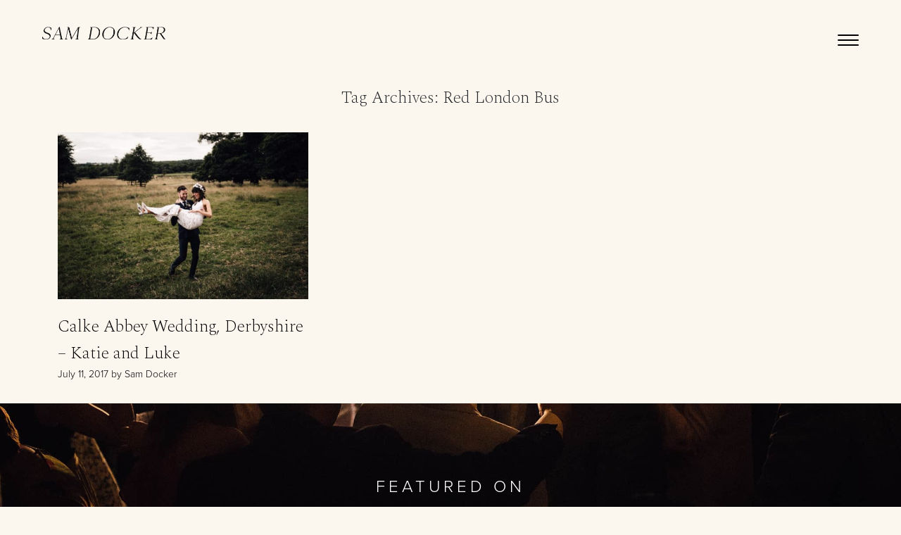

--- FILE ---
content_type: text/html; charset=UTF-8
request_url: https://samdocker.co/tag/red-london-bus/
body_size: 7915
content:
<!DOCTYPE html>
<html lang="en-US">
<head>
<meta charset="UTF-8" />
<meta name="viewport" content="width=device-width" />
<title>Red London Bus Archives - Derbyshire Wedding Photographer | Samuel Docker</title>
<!-- Google Tag Manager -->
<script>(function(w,d,s,l,i){w[l]=w[l]||[];w[l].push({'gtm.start':
new Date().getTime(),event:'gtm.js'});var f=d.getElementsByTagName(s)[0],
j=d.createElement(s),dl=l!='dataLayer'?'&l='+l:'';j.async=true;j.src=
'https://www.googletagmanager.com/gtm.js?id='+i+dl;f.parentNode.insertBefore(j,f);
})(window,document,'script','dataLayer','GTM-MQJDMX8');</script>
<!-- End Google Tag Manager -->
<meta name='robots' content='index, follow, max-image-preview:large, max-snippet:-1, max-video-preview:-1' />

	<!-- This site is optimized with the Yoast SEO Premium plugin v26.3 (Yoast SEO v26.7) - https://yoast.com/wordpress/plugins/seo/ -->
	<link rel="canonical" href="https://samdocker.co/tag/red-london-bus/" />
	<meta property="og:locale" content="en_US" />
	<meta property="og:type" content="article" />
	<meta property="og:title" content="Red London Bus Archives" />
	<meta property="og:url" content="https://samdocker.co/tag/red-london-bus/" />
	<meta property="og:site_name" content="Derbyshire Wedding Photographer | Samuel Docker" />
	<meta name="twitter:card" content="summary_large_image" />
	<script type="application/ld+json" class="yoast-schema-graph">{"@context":"https://schema.org","@graph":[{"@type":"CollectionPage","@id":"https://samdocker.co/tag/red-london-bus/","url":"https://samdocker.co/tag/red-london-bus/","name":"Red London Bus Archives - Derbyshire Wedding Photographer | Samuel Docker","isPartOf":{"@id":"https://samdocker.co/#website"},"primaryImageOfPage":{"@id":"https://samdocker.co/tag/red-london-bus/#primaryimage"},"image":{"@id":"https://samdocker.co/tag/red-london-bus/#primaryimage"},"thumbnailUrl":"https://samdocker.co/wp-content/uploads/2017/07/calke-abbey-wedding-photography-51.jpg","inLanguage":"en-US"},{"@type":"ImageObject","inLanguage":"en-US","@id":"https://samdocker.co/tag/red-london-bus/#primaryimage","url":"https://samdocker.co/wp-content/uploads/2017/07/calke-abbey-wedding-photography-51.jpg","contentUrl":"https://samdocker.co/wp-content/uploads/2017/07/calke-abbey-wedding-photography-51.jpg","width":1700,"height":1133},{"@type":"WebSite","@id":"https://samdocker.co/#website","url":"https://samdocker.co/","name":"Derbyshire Wedding Photographer | Samuel Docker","description":"Creative Documentary Wedding Photography from Samuel Docker - Derbyshire, UK and International","publisher":{"@id":"https://samdocker.co/#organization"},"potentialAction":[{"@type":"SearchAction","target":{"@type":"EntryPoint","urlTemplate":"https://samdocker.co/?s={search_term_string}"},"query-input":{"@type":"PropertyValueSpecification","valueRequired":true,"valueName":"search_term_string"}}],"inLanguage":"en-US"},{"@type":"Organization","@id":"https://samdocker.co/#organization","name":"samdocker.co","url":"https://samdocker.co/","logo":{"@type":"ImageObject","inLanguage":"en-US","@id":"https://samdocker.co/#/schema/logo/image/","url":"https://samdocker.co/wp-content/uploads/2017/04/Samuel-Docker-Lockup-Background-03.jpg","contentUrl":"https://samdocker.co/wp-content/uploads/2017/04/Samuel-Docker-Lockup-Background-03.jpg","width":752,"height":681,"caption":"samdocker.co"},"image":{"@id":"https://samdocker.co/#/schema/logo/image/"},"sameAs":["https://www.facebook.com/samdocker.co/"]}]}</script>
	<!-- / Yoast SEO Premium plugin. -->


<link rel='dns-prefetch' href='//samdocker.co' />
<link rel='dns-prefetch' href='//cdn.jsdelivr.net' />
<link rel='dns-prefetch' href='//use.fontawesome.com' />
<link rel='dns-prefetch' href='//cdnjs.cloudflare.com' />
<link rel='dns-prefetch' href='//code.jquery.com' />
<link rel='dns-prefetch' href='//unpkg.com' />
<link rel='dns-prefetch' href='//use.typekit.net' />
<link href='https://sp-ao.shortpixel.ai' rel='preconnect' />
<link rel="alternate" type="application/rss+xml" title="Derbyshire Wedding Photographer | Samuel Docker &raquo; Feed" href="https://samdocker.co/feed/" />
<link rel="alternate" type="application/rss+xml" title="Derbyshire Wedding Photographer | Samuel Docker &raquo; Comments Feed" href="https://samdocker.co/comments/feed/" />
<link rel="alternate" type="application/rss+xml" title="Derbyshire Wedding Photographer | Samuel Docker &raquo; Red London Bus Tag Feed" href="https://samdocker.co/tag/red-london-bus/feed/" />
<style id='wp-img-auto-sizes-contain-inline-css' type='text/css'>
img:is([sizes=auto i],[sizes^="auto," i]){contain-intrinsic-size:3000px 1500px}
/*# sourceURL=wp-img-auto-sizes-contain-inline-css */
</style>
<style id='wp-block-library-inline-css' type='text/css'>
:root{--wp-block-synced-color:#7a00df;--wp-block-synced-color--rgb:122,0,223;--wp-bound-block-color:var(--wp-block-synced-color);--wp-editor-canvas-background:#ddd;--wp-admin-theme-color:#007cba;--wp-admin-theme-color--rgb:0,124,186;--wp-admin-theme-color-darker-10:#006ba1;--wp-admin-theme-color-darker-10--rgb:0,107,160.5;--wp-admin-theme-color-darker-20:#005a87;--wp-admin-theme-color-darker-20--rgb:0,90,135;--wp-admin-border-width-focus:2px}@media (min-resolution:192dpi){:root{--wp-admin-border-width-focus:1.5px}}.wp-element-button{cursor:pointer}:root .has-very-light-gray-background-color{background-color:#eee}:root .has-very-dark-gray-background-color{background-color:#313131}:root .has-very-light-gray-color{color:#eee}:root .has-very-dark-gray-color{color:#313131}:root .has-vivid-green-cyan-to-vivid-cyan-blue-gradient-background{background:linear-gradient(135deg,#00d084,#0693e3)}:root .has-purple-crush-gradient-background{background:linear-gradient(135deg,#34e2e4,#4721fb 50%,#ab1dfe)}:root .has-hazy-dawn-gradient-background{background:linear-gradient(135deg,#faaca8,#dad0ec)}:root .has-subdued-olive-gradient-background{background:linear-gradient(135deg,#fafae1,#67a671)}:root .has-atomic-cream-gradient-background{background:linear-gradient(135deg,#fdd79a,#004a59)}:root .has-nightshade-gradient-background{background:linear-gradient(135deg,#330968,#31cdcf)}:root .has-midnight-gradient-background{background:linear-gradient(135deg,#020381,#2874fc)}:root{--wp--preset--font-size--normal:16px;--wp--preset--font-size--huge:42px}.has-regular-font-size{font-size:1em}.has-larger-font-size{font-size:2.625em}.has-normal-font-size{font-size:var(--wp--preset--font-size--normal)}.has-huge-font-size{font-size:var(--wp--preset--font-size--huge)}.has-text-align-center{text-align:center}.has-text-align-left{text-align:left}.has-text-align-right{text-align:right}.has-fit-text{white-space:nowrap!important}#end-resizable-editor-section{display:none}.aligncenter{clear:both}.items-justified-left{justify-content:flex-start}.items-justified-center{justify-content:center}.items-justified-right{justify-content:flex-end}.items-justified-space-between{justify-content:space-between}.screen-reader-text{border:0;clip-path:inset(50%);height:1px;margin:-1px;overflow:hidden;padding:0;position:absolute;width:1px;word-wrap:normal!important}.screen-reader-text:focus{background-color:#ddd;clip-path:none;color:#444;display:block;font-size:1em;height:auto;left:5px;line-height:normal;padding:15px 23px 14px;text-decoration:none;top:5px;width:auto;z-index:100000}html :where(.has-border-color){border-style:solid}html :where([style*=border-top-color]){border-top-style:solid}html :where([style*=border-right-color]){border-right-style:solid}html :where([style*=border-bottom-color]){border-bottom-style:solid}html :where([style*=border-left-color]){border-left-style:solid}html :where([style*=border-width]){border-style:solid}html :where([style*=border-top-width]){border-top-style:solid}html :where([style*=border-right-width]){border-right-style:solid}html :where([style*=border-bottom-width]){border-bottom-style:solid}html :where([style*=border-left-width]){border-left-style:solid}html :where(img[class*=wp-image-]){height:auto;max-width:100%}:where(figure){margin:0 0 1em}html :where(.is-position-sticky){--wp-admin--admin-bar--position-offset:var(--wp-admin--admin-bar--height,0px)}@media screen and (max-width:600px){html :where(.is-position-sticky){--wp-admin--admin-bar--position-offset:0px}}

/*# sourceURL=wp-block-library-inline-css */
</style><style id='global-styles-inline-css' type='text/css'>
:root{--wp--preset--aspect-ratio--square: 1;--wp--preset--aspect-ratio--4-3: 4/3;--wp--preset--aspect-ratio--3-4: 3/4;--wp--preset--aspect-ratio--3-2: 3/2;--wp--preset--aspect-ratio--2-3: 2/3;--wp--preset--aspect-ratio--16-9: 16/9;--wp--preset--aspect-ratio--9-16: 9/16;--wp--preset--color--black: #000000;--wp--preset--color--cyan-bluish-gray: #abb8c3;--wp--preset--color--white: #ffffff;--wp--preset--color--pale-pink: #f78da7;--wp--preset--color--vivid-red: #cf2e2e;--wp--preset--color--luminous-vivid-orange: #ff6900;--wp--preset--color--luminous-vivid-amber: #fcb900;--wp--preset--color--light-green-cyan: #7bdcb5;--wp--preset--color--vivid-green-cyan: #00d084;--wp--preset--color--pale-cyan-blue: #8ed1fc;--wp--preset--color--vivid-cyan-blue: #0693e3;--wp--preset--color--vivid-purple: #9b51e0;--wp--preset--gradient--vivid-cyan-blue-to-vivid-purple: linear-gradient(135deg,rgb(6,147,227) 0%,rgb(155,81,224) 100%);--wp--preset--gradient--light-green-cyan-to-vivid-green-cyan: linear-gradient(135deg,rgb(122,220,180) 0%,rgb(0,208,130) 100%);--wp--preset--gradient--luminous-vivid-amber-to-luminous-vivid-orange: linear-gradient(135deg,rgb(252,185,0) 0%,rgb(255,105,0) 100%);--wp--preset--gradient--luminous-vivid-orange-to-vivid-red: linear-gradient(135deg,rgb(255,105,0) 0%,rgb(207,46,46) 100%);--wp--preset--gradient--very-light-gray-to-cyan-bluish-gray: linear-gradient(135deg,rgb(238,238,238) 0%,rgb(169,184,195) 100%);--wp--preset--gradient--cool-to-warm-spectrum: linear-gradient(135deg,rgb(74,234,220) 0%,rgb(151,120,209) 20%,rgb(207,42,186) 40%,rgb(238,44,130) 60%,rgb(251,105,98) 80%,rgb(254,248,76) 100%);--wp--preset--gradient--blush-light-purple: linear-gradient(135deg,rgb(255,206,236) 0%,rgb(152,150,240) 100%);--wp--preset--gradient--blush-bordeaux: linear-gradient(135deg,rgb(254,205,165) 0%,rgb(254,45,45) 50%,rgb(107,0,62) 100%);--wp--preset--gradient--luminous-dusk: linear-gradient(135deg,rgb(255,203,112) 0%,rgb(199,81,192) 50%,rgb(65,88,208) 100%);--wp--preset--gradient--pale-ocean: linear-gradient(135deg,rgb(255,245,203) 0%,rgb(182,227,212) 50%,rgb(51,167,181) 100%);--wp--preset--gradient--electric-grass: linear-gradient(135deg,rgb(202,248,128) 0%,rgb(113,206,126) 100%);--wp--preset--gradient--midnight: linear-gradient(135deg,rgb(2,3,129) 0%,rgb(40,116,252) 100%);--wp--preset--font-size--small: 13px;--wp--preset--font-size--medium: 20px;--wp--preset--font-size--large: 36px;--wp--preset--font-size--x-large: 42px;--wp--preset--spacing--20: 0.44rem;--wp--preset--spacing--30: 0.67rem;--wp--preset--spacing--40: 1rem;--wp--preset--spacing--50: 1.5rem;--wp--preset--spacing--60: 2.25rem;--wp--preset--spacing--70: 3.38rem;--wp--preset--spacing--80: 5.06rem;--wp--preset--shadow--natural: 6px 6px 9px rgba(0, 0, 0, 0.2);--wp--preset--shadow--deep: 12px 12px 50px rgba(0, 0, 0, 0.4);--wp--preset--shadow--sharp: 6px 6px 0px rgba(0, 0, 0, 0.2);--wp--preset--shadow--outlined: 6px 6px 0px -3px rgb(255, 255, 255), 6px 6px rgb(0, 0, 0);--wp--preset--shadow--crisp: 6px 6px 0px rgb(0, 0, 0);}:where(.is-layout-flex){gap: 0.5em;}:where(.is-layout-grid){gap: 0.5em;}body .is-layout-flex{display: flex;}.is-layout-flex{flex-wrap: wrap;align-items: center;}.is-layout-flex > :is(*, div){margin: 0;}body .is-layout-grid{display: grid;}.is-layout-grid > :is(*, div){margin: 0;}:where(.wp-block-columns.is-layout-flex){gap: 2em;}:where(.wp-block-columns.is-layout-grid){gap: 2em;}:where(.wp-block-post-template.is-layout-flex){gap: 1.25em;}:where(.wp-block-post-template.is-layout-grid){gap: 1.25em;}.has-black-color{color: var(--wp--preset--color--black) !important;}.has-cyan-bluish-gray-color{color: var(--wp--preset--color--cyan-bluish-gray) !important;}.has-white-color{color: var(--wp--preset--color--white) !important;}.has-pale-pink-color{color: var(--wp--preset--color--pale-pink) !important;}.has-vivid-red-color{color: var(--wp--preset--color--vivid-red) !important;}.has-luminous-vivid-orange-color{color: var(--wp--preset--color--luminous-vivid-orange) !important;}.has-luminous-vivid-amber-color{color: var(--wp--preset--color--luminous-vivid-amber) !important;}.has-light-green-cyan-color{color: var(--wp--preset--color--light-green-cyan) !important;}.has-vivid-green-cyan-color{color: var(--wp--preset--color--vivid-green-cyan) !important;}.has-pale-cyan-blue-color{color: var(--wp--preset--color--pale-cyan-blue) !important;}.has-vivid-cyan-blue-color{color: var(--wp--preset--color--vivid-cyan-blue) !important;}.has-vivid-purple-color{color: var(--wp--preset--color--vivid-purple) !important;}.has-black-background-color{background-color: var(--wp--preset--color--black) !important;}.has-cyan-bluish-gray-background-color{background-color: var(--wp--preset--color--cyan-bluish-gray) !important;}.has-white-background-color{background-color: var(--wp--preset--color--white) !important;}.has-pale-pink-background-color{background-color: var(--wp--preset--color--pale-pink) !important;}.has-vivid-red-background-color{background-color: var(--wp--preset--color--vivid-red) !important;}.has-luminous-vivid-orange-background-color{background-color: var(--wp--preset--color--luminous-vivid-orange) !important;}.has-luminous-vivid-amber-background-color{background-color: var(--wp--preset--color--luminous-vivid-amber) !important;}.has-light-green-cyan-background-color{background-color: var(--wp--preset--color--light-green-cyan) !important;}.has-vivid-green-cyan-background-color{background-color: var(--wp--preset--color--vivid-green-cyan) !important;}.has-pale-cyan-blue-background-color{background-color: var(--wp--preset--color--pale-cyan-blue) !important;}.has-vivid-cyan-blue-background-color{background-color: var(--wp--preset--color--vivid-cyan-blue) !important;}.has-vivid-purple-background-color{background-color: var(--wp--preset--color--vivid-purple) !important;}.has-black-border-color{border-color: var(--wp--preset--color--black) !important;}.has-cyan-bluish-gray-border-color{border-color: var(--wp--preset--color--cyan-bluish-gray) !important;}.has-white-border-color{border-color: var(--wp--preset--color--white) !important;}.has-pale-pink-border-color{border-color: var(--wp--preset--color--pale-pink) !important;}.has-vivid-red-border-color{border-color: var(--wp--preset--color--vivid-red) !important;}.has-luminous-vivid-orange-border-color{border-color: var(--wp--preset--color--luminous-vivid-orange) !important;}.has-luminous-vivid-amber-border-color{border-color: var(--wp--preset--color--luminous-vivid-amber) !important;}.has-light-green-cyan-border-color{border-color: var(--wp--preset--color--light-green-cyan) !important;}.has-vivid-green-cyan-border-color{border-color: var(--wp--preset--color--vivid-green-cyan) !important;}.has-pale-cyan-blue-border-color{border-color: var(--wp--preset--color--pale-cyan-blue) !important;}.has-vivid-cyan-blue-border-color{border-color: var(--wp--preset--color--vivid-cyan-blue) !important;}.has-vivid-purple-border-color{border-color: var(--wp--preset--color--vivid-purple) !important;}.has-vivid-cyan-blue-to-vivid-purple-gradient-background{background: var(--wp--preset--gradient--vivid-cyan-blue-to-vivid-purple) !important;}.has-light-green-cyan-to-vivid-green-cyan-gradient-background{background: var(--wp--preset--gradient--light-green-cyan-to-vivid-green-cyan) !important;}.has-luminous-vivid-amber-to-luminous-vivid-orange-gradient-background{background: var(--wp--preset--gradient--luminous-vivid-amber-to-luminous-vivid-orange) !important;}.has-luminous-vivid-orange-to-vivid-red-gradient-background{background: var(--wp--preset--gradient--luminous-vivid-orange-to-vivid-red) !important;}.has-very-light-gray-to-cyan-bluish-gray-gradient-background{background: var(--wp--preset--gradient--very-light-gray-to-cyan-bluish-gray) !important;}.has-cool-to-warm-spectrum-gradient-background{background: var(--wp--preset--gradient--cool-to-warm-spectrum) !important;}.has-blush-light-purple-gradient-background{background: var(--wp--preset--gradient--blush-light-purple) !important;}.has-blush-bordeaux-gradient-background{background: var(--wp--preset--gradient--blush-bordeaux) !important;}.has-luminous-dusk-gradient-background{background: var(--wp--preset--gradient--luminous-dusk) !important;}.has-pale-ocean-gradient-background{background: var(--wp--preset--gradient--pale-ocean) !important;}.has-electric-grass-gradient-background{background: var(--wp--preset--gradient--electric-grass) !important;}.has-midnight-gradient-background{background: var(--wp--preset--gradient--midnight) !important;}.has-small-font-size{font-size: var(--wp--preset--font-size--small) !important;}.has-medium-font-size{font-size: var(--wp--preset--font-size--medium) !important;}.has-large-font-size{font-size: var(--wp--preset--font-size--large) !important;}.has-x-large-font-size{font-size: var(--wp--preset--font-size--x-large) !important;}
/*# sourceURL=global-styles-inline-css */
</style>

<style id='classic-theme-styles-inline-css' type='text/css'>
/*! This file is auto-generated */
.wp-block-button__link{color:#fff;background-color:#32373c;border-radius:9999px;box-shadow:none;text-decoration:none;padding:calc(.667em + 2px) calc(1.333em + 2px);font-size:1.125em}.wp-block-file__button{background:#32373c;color:#fff;text-decoration:none}
/*# sourceURL=/wp-includes/css/classic-themes.min.css */
</style>
<link rel='stylesheet' id='typekit-css' href='https://use.typekit.net/yyv2heg.css?ver=6.9' type='text/css' media='all' />
<link rel='stylesheet' id='owl-style-css' href='https://samdocker.co/wp-content/themes/samdocker-co/js/owl/assets/owl.carousel.min.css?ver=6.9' type='text/css' media='all' />
<link rel='stylesheet' id='owl-style-theme-css' href='https://samdocker.co/wp-content/themes/samdocker-co/js/owl/assets/owl.theme.default.min.css?ver=6.9' type='text/css' media='all' />
<link rel='stylesheet' id='twentytwenty-style-css' href='https://samdocker.co/wp-content/themes/samdocker-co/js/twentytwenty-master/css/twentytwenty.css?ver=6.9' type='text/css' media='all' />
<link rel='stylesheet' id='jquery-ui-css-css' href='//code.jquery.com/ui/1.12.1/themes/base/jquery-ui.css?ver=6.9' type='text/css' media='all' />
<link rel='stylesheet' id='aos-style-css' href='https://unpkg.com/aos@2.3.1/dist/aos.css?ver=6.9' type='text/css' media='all' />
<link rel='stylesheet' id='tinyslider-css-css' href='https://samdocker.co/wp-content/themes/samdocker-co/node_modules/tiny-slider/dist/tiny-slider.css?ver=6.9' type='text/css' media='all' />
<link rel='stylesheet' id='style-css' href='https://samdocker.co/wp-content/themes/samdocker-co/style.css?ver=6.9' type='text/css' media='all' />
<script type="text/javascript" src="https://samdocker.co/wp-includes/js/jquery/jquery.min.js?ver=3.7.1" id="jquery-core-js"></script>
<script type="text/javascript" src="https://samdocker.co/wp-includes/js/jquery/jquery-migrate.min.js?ver=3.4.1" id="jquery-migrate-js"></script>
<script type="text/javascript" src="https://samdocker.co/wp-content/themes/samdocker-co/node_modules/bootstrap/dist/js/bootstrap.min.js?ver=6.9" id="bootstrap-js-js"></script>
<script type="text/javascript" src="https://cdn.jsdelivr.net/npm/simple-parallax-js@4.2.1/dist/simpleParallax.min.js?ver=6.9" id="parallax-js-js"></script>
<script type="text/javascript" src="https://use.fontawesome.com/64a694b0a3.js?ver=1" id="awesome-js"></script>
<script type="text/javascript" src="https://cdnjs.cloudflare.com/ajax/libs/popper.js/1.11.0/umd/popper.min.js?ver=6.9" id="pooper_js-js"></script>
<script type="text/javascript" src="https://samdocker.co/wp-content/themes/samdocker-co/js/parallax.min.js?ver=6.9" id="parallax-js"></script>
<script type="text/javascript" src="https://samdocker.co/wp-content/themes/samdocker-co/js/twentytwenty-master/js/jquery.event.move.js?ver=6.9" id="twentytwenty-script-move-js"></script>
<script type="text/javascript" src="https://samdocker.co/wp-content/themes/samdocker-co/js/twentytwenty-master/js/jquery.twentytwenty.js?ver=6.9" id="twentytwenty-script-js"></script>
<script type="text/javascript" src="https://code.jquery.com/ui/1.12.1/jquery-ui.js?ver=6.9" id="jquery-ui-js"></script>
<script type="text/javascript" src="https://unpkg.com/aos@2.3.1/dist/aos.js?ver=6.9" id="aos-script-js"></script>
<link rel="https://api.w.org/" href="https://samdocker.co/wp-json/" /><link rel="alternate" title="JSON" type="application/json" href="https://samdocker.co/wp-json/wp/v2/tags/779" /><link rel="EditURI" type="application/rsd+xml" title="RSD" href="https://samdocker.co/xmlrpc.php?rsd" />
<meta name="generator" content="WordPress 6.9" />
<!-- Meta Pixel Code --><script>!function(f,b,e,v,n,t,s){if(f.fbq)return;n=f.fbq=function(){n.callMethod?n.callMethod.apply(n,arguments):n.queue.push(arguments)};if(!f._fbq)f._fbq=n;n.push=n;n.loaded=!0;n.version='2.0';n.queue=[];t=b.createElement(e);t.async=!0;t.src=v;s=b.getElementsByTagName(e)[0];s.parentNode.insertBefore(t,s)}(window,document,'script','https://connect.facebook.net/en_US/fbevents.js'); fbq('init', '1587578089090051'); fbq('track', 'PageView');</script><noscript> <img height="1" width="1" src="https://www.facebook.com/tr?id=1587578089090051&ev=PageView&noscript=1"/></noscript><!-- End Meta Pixel Code --><link rel="preconnect" href="https://fonts.googleapis.com">
<link rel="preconnect" href="https://fonts.gstatic.com" crossorigin>
<link href="https://fonts.googleapis.com/css2?family=Spectral:ital,wght@0,200;0,300;0,400;1,200;1,300;1,400&display=swap" rel="stylesheet">

<link rel="stylesheet" href="https://use.fontawesome.com/releases/v5.8.2/css/all.css" integrity="sha384-oS3vJWv+0UjzBfQzYUhtDYW+Pj2yciDJxpsK1OYPAYjqT085Qq/1cq5FLXAZQ7Ay" crossorigin="anonymous">
<style>
  h1 strong {background-image: linear-gradient( #fbf6ee 40px,transparent 10px),linear-gradient(90deg, transparent 20px,  #edecea 10px)  !important; }
.headingbg {background-image: linear-gradient( #fbf6ee 40px,transparent 10px),linear-gradient(90deg, transparent 20px,  #edecea 10px)  !important; }
.boxtitle .title {background-color:  #edecea !important;}
.wp-block-quote em {color: #a5847a  !important;}

</style>

<link rel="apple-touch-icon" sizes="180x180" href="https://sp-ao.shortpixel.ai/client/to_auto,q_glossy,ret_img,w_180,h_180/https://samdocker.co/wp-content/themes/samdocker-co/img/favicon/apple-touch-icon.png">
<link rel="icon" type="image/png" sizes="32x32" href="https://sp-ao.shortpixel.ai/client/to_auto,q_glossy,ret_img,w_180,h_180/https://samdocker.co/wp-content/themes/samdocker-co/img/favicon/favicon-32x32.png">
<link rel="icon" type="image/png" sizes="16x16" href="https://sp-ao.shortpixel.ai/client/to_auto,q_glossy,ret_img,w_180,h_180/https://samdocker.co/wp-content/themes/samdocker-co/img/favicon/favicon-16x16.png">
<link rel="manifest" href="https://samdocker.co/wp-content/themes/samdocker-co/img/favicon/site.webmanifest">

</head>
<body class="archive tag tag-red-london-bus tag-779 wp-theme-samdocker-co">
<!-- Google Tag Manager (noscript) -->
<noscript><iframe src="https://www.googletagmanager.com/ns.html?id=GTM-MQJDMX8"
height="0" width="0" style="display:none;visibility:hidden"></iframe></noscript>
<!-- End Google Tag Manager (noscript) -->
<script> var exports = {}; </script>
<script type="text/javascript" src="https://samdocker.co/wp-content/themes/samdocker-co/node_modules/tiny-slider/dist/tiny-slider.js?ver=6.4.2" id="tinyslider-js"></script>



<div id="wrapper" class="hfeed">

<header id="header" role="banner">
        <section id="branding">
            <a href="/">Sam Docker</a>
        </section>
        <div id="navbtns"> 
            <p><a id="menubtn" class="menutrigger"><span></span></a></p>
        </div>


<nav id="menu" role="navigation" class="hide">
    <div class="container">
        <div class="menu-main-menu-container"><ul id="menu-main-menu" class="menu"><li id="menu-item-6202" class="menu-item menu-item-type-post_type menu-item-object-page menu-item-home menu-item-6202"><a href="https://samdocker.co/">Home</a></li>
<li id="menu-item-6201" class="menu-item menu-item-type-post_type menu-item-object-page menu-item-6201"><a href="https://samdocker.co/about-me/">About Me</a></li>
<li id="menu-item-22091" class="menu-item menu-item-type-post_type menu-item-object-page menu-item-22091"><a href="https://samdocker.co/my-approach/">My Approach</a></li>
<li id="menu-item-6234" class="menu-item menu-item-type-post_type menu-item-object-page menu-item-6234"><a href="https://samdocker.co/wedding-portfolio/">Portfolio</a></li>
<li id="menu-item-23816" class="menu-item menu-item-type-post_type menu-item-object-page current_page_parent menu-item-23816"><a href="https://samdocker.co/blog/">Journal</a></li>
<li id="menu-item-6203" class="menu-item menu-item-type-post_type menu-item-object-page menu-item-6203"><a href="https://samdocker.co/wedding-photography-prices/">Investment</a></li>
<li id="menu-item-20502" class="menu-item menu-item-type-post_type menu-item-object-page menu-item-20502"><a href="https://samdocker.co/destination-wedding-photographer/">Destinations</a></li>
<li id="menu-item-20362" class="menu-item menu-item-type-post_type menu-item-object-page menu-item-20362"><a href="https://samdocker.co/contact-me/">Contact</a></li>
<li id="menu-item-22390" class="menu-item menu-item-type-custom menu-item-object-custom menu-item-22390"><a href="https://www.brickwork.studio">+ Brickwork Studio</a></li>
</ul></div>        <ul class="sm">
    <li><a href="https://www.facebook.com/samdocker.co/" target="_blank"><i class="fab fa-facebook-square"></i></a></li>
    <!-- <li><a href="https://twitter.com/samuel_docker" target="_blank"><i class="fab fa-twitter"></i></i></a></li> -->
    <li><a href="https://www.instagram.com/samdocker.co/" target="_blank"><i class="fab fa-instagram"></i></a></li>
    <li><a href="/contact" target="_blank"><i class="fas fa-envelope-square"></i></a></li>
</ul>    </div>
</nav>



</header>

<div id="bodywrap"><section id="content" role="main" class="container">

    <header class="header">
       <h1 class="entry-title">Tag Archives: Red London Bus</h1>
	</header>

    <div class="row blogfeed">
                                    <div class="col-sm-12 col-md-6 col-lg-4">
                    <a href="https://samdocker.co/calke-abbey-wedding-derbyshire-katie-and-luke/">
    <img width="500" height="333" src="https://sp-ao.shortpixel.ai/client/to_auto,q_glossy,ret_img,w_500,h_333/https://samdocker.co/wp-content/uploads/2017/07/calke-abbey-wedding-photography-51-500x333.jpg" class="attachment-medium size-medium wp-post-image" alt="" decoding="async" fetchpriority="high" srcset="https://sp-ao.shortpixel.ai/client/to_auto,q_glossy,ret_img,w_500/https://samdocker.co/wp-content/uploads/2017/07/calke-abbey-wedding-photography-51-500x333.jpg 500w, https://sp-ao.shortpixel.ai/client/to_auto,q_glossy,ret_img,w_180/https://samdocker.co/wp-content/uploads/2017/07/calke-abbey-wedding-photography-51-180x120.jpg 180w, https://sp-ao.shortpixel.ai/client/to_auto,q_glossy,ret_img,w_1024/https://samdocker.co/wp-content/uploads/2017/07/calke-abbey-wedding-photography-51-1024x682.jpg 1024w, https://sp-ao.shortpixel.ai/client/to_auto,q_glossy,ret_img,w_280/https://samdocker.co/wp-content/uploads/2017/07/calke-abbey-wedding-photography-51-280x186.jpg 280w, https://sp-ao.shortpixel.ai/client/to_auto,q_glossy,ret_img,w_1700/https://samdocker.co/wp-content/uploads/2017/07/calke-abbey-wedding-photography-51.jpg 1700w" sizes="(max-width: 500px) 100vw, 500px" />    <div class="title">
        <h2>Calke Abbey Wedding, Derbyshire &#8211; Katie and Luke</h2>
        <p class="subtext">July 11, 2017 by Sam Docker</p>
    </div>
</a>                </div>
                    
            </div>

</section>


<aside id="sidebar" role="complementary">
</aside>    <section class="lazyload prefooter featuredon" data-bg="https://sp-ao.shortpixel.ai/client/to_auto,q_glossy,ret_img/https://samdocker.co/wp-content/uploads/2021/02/samuel-docker-33.jpg" style="background-image: url(data:image/svg+xml,%3Csvg%20xmlns=%22http://www.w3.org/2000/svg%22%20viewBox=%220%200%20500%20300%22%3E%3C/svg%3E);">
        <div class="featuredholder">
            <h2>Featured On</h2>
                            <noscript><img decoding="async" src="https://sp-ao.shortpixel.ai/client/to_auto,q_glossy,ret_img/https://samdocker.co/wp-content/uploads/2020/12/featured-logos.png" alt="" /></noscript><img decoding="async" class="lazyload" src='data:image/svg+xml,%3Csvg%20xmlns=%22http://www.w3.org/2000/svg%22%20viewBox=%220%200%20210%20140%22%3E%3C/svg%3E' data-src="https://sp-ao.shortpixel.ai/client/to_auto,q_glossy,ret_img/https://samdocker.co/wp-content/uploads/2020/12/featured-logos.png" alt="" />
                    </div>
    </section>

</div><!-- END BODYWRAP-->

<footer id="footer" role="contentinfo">
    <div class="container">

        <div class="row">
            <div class="col-md-4">
                <div class="menu-footer-menu-01-container"><ul id="menu-footer-menu-01" class="menu"><li id="menu-item-19319" class="menu-item menu-item-type-post_type menu-item-object-page menu-item-home menu-item-19319"><a href="https://samdocker.co/">Home</a></li>
<li id="menu-item-19322" class="menu-item menu-item-type-post_type menu-item-object-page menu-item-19322"><a href="https://samdocker.co/wedding-portfolio/">Portfolio</a></li>
<li id="menu-item-19325" class="menu-item menu-item-type-post_type menu-item-object-page menu-item-19325"><a href="https://samdocker.co/my-approach/">My Approach</a></li>
<li id="menu-item-19321" class="menu-item menu-item-type-post_type menu-item-object-page menu-item-19321"><a href="https://samdocker.co/about-me/">About</a></li>
<li id="menu-item-19320" class="menu-item menu-item-type-post_type menu-item-object-page current_page_parent menu-item-19320"><a href="https://samdocker.co/blog/">Journal</a></li>
<li id="menu-item-21073" class="menu-item menu-item-type-post_type menu-item-object-page menu-item-21073"><a href="https://samdocker.co/contact-me/">Contact</a></li>
<li id="menu-item-23738" class="menu-item menu-item-type-custom menu-item-object-custom menu-item-23738"><a href="https://framework-samdocker.co">Education</a></li>
</ul></div>            </div>

            <div class="col-md-4">
                <div class="menu-footer-menu-02-container"><ul id="menu-footer-menu-02" class="menu"><li id="menu-item-19330" class="menu-item menu-item-type-post_type menu-item-object-page menu-item-19330"><a href="https://samdocker.co/wedding-photography-prices/">Rates and Investment</a></li>
<li id="menu-item-19326" class="menu-item menu-item-type-post_type menu-item-object-page menu-item-19326"><a href="https://samdocker.co/destination-wedding-photographer/">Destination Weddings</a></li>
<li id="menu-item-19329" class="menu-item menu-item-type-post_type menu-item-object-page menu-item-19329"><a href="https://samdocker.co/micro-wedding-photography-prices/">Micro Weddings</a></li>
<li id="menu-item-19327" class="menu-item menu-item-type-post_type menu-item-object-page menu-item-19327"><a href="https://samdocker.co/engagement-shoots/">Engagement Shoots</a></li>
<li id="menu-item-19328" class="menu-item menu-item-type-post_type menu-item-object-page menu-item-19328"><a href="https://samdocker.co/luxury-fine-art-wedding-albums/">Fine Art Wedding Albums</a></li>
<li id="menu-item-22392" class="menu-item menu-item-type-custom menu-item-object-custom menu-item-22392"><a href="https://www.another-idea.co">+ Another Idea</a></li>
<li id="menu-item-22391" class="menu-item menu-item-type-custom menu-item-object-custom menu-item-22391"><a href="https://www.brickwork.studio">+ Brickwork Studio</a></li>
<li id="menu-item-19331" class="menu-item menu-item-type-custom menu-item-object-custom menu-item-19331"><a target="_blank" href="https://stimulatingminds.co.uk">Site By Stimulating Minds</a></li>
</ul></div>            </div>

            <div class="col-md-4">
                <div class="menu-footer-menu-03-container"><ul id="menu-footer-menu-03" class="menu"><li id="menu-item-19333" class="menu-item menu-item-type-post_type menu-item-object-page menu-item-19333"><a href="https://samdocker.co/derby-wedding-photographer/">Derby Weddings</a></li>
<li id="menu-item-21139" class="menu-item menu-item-type-post_type menu-item-object-page menu-item-21139"><a href="https://samdocker.co/london-wedding-photographer/">London Weddings</a></li>
<li id="menu-item-19334" class="menu-item menu-item-type-post_type menu-item-object-page menu-item-19334"><a href="https://samdocker.co/cotswolds-wedding-photographer/">Cotswolds Weddings</a></li>
<li id="menu-item-19337" class="menu-item menu-item-type-post_type menu-item-object-page menu-item-19337"><a href="https://samdocker.co/france-wedding-photographer/">France Weddings</a></li>
<li id="menu-item-19336" class="menu-item menu-item-type-post_type menu-item-object-page menu-item-19336"><a href="https://samdocker.co/italy-wedding-photographer/">Italy Weddings</a></li>
<li id="menu-item-19335" class="menu-item menu-item-type-post_type menu-item-object-page menu-item-19335"><a href="https://samdocker.co/spain-wedding-photographer/">Spain Weddings</a></li>
<li id="menu-item-19332" class="menu-item menu-item-type-post_type menu-item-object-page menu-item-19332"><a href="https://samdocker.co/privacy-policy/">Privacy Policy</a></li>
</ul></div>            </div>
        </div>

        <ul class="sm">
    <li><a href="https://www.facebook.com/samdocker.co/" target="_blank"><i class="fab fa-facebook-square"></i></a></li>
    <!-- <li><a href="https://twitter.com/samuel_docker" target="_blank"><i class="fab fa-twitter"></i></i></a></li> -->
    <li><a href="https://www.instagram.com/samdocker.co/" target="_blank"><i class="fab fa-instagram"></i></a></li>
    <li><a href="/contact" target="_blank"><i class="fas fa-envelope-square"></i></a></li>
</ul>
        <div id="copyright">
            <p>&copy; 2026 Derbyshire Wedding Photographer | Samuel Docker. All Rights Reserved.<br />Site by <a href="https://stimulatingminds.co.uk" target="_blank">Stimulating Minds</a></p>
        </div>
    </div><!-- CONTAINER -->
</footer>

</div>
	  
<script type="speculationrules">
{"prefetch":[{"source":"document","where":{"and":[{"href_matches":"/*"},{"not":{"href_matches":["/wp-*.php","/wp-admin/*","/wp-content/uploads/*","/wp-content/*","/wp-content/plugins/*","/wp-content/themes/samdocker-co/*","/*\\?(.+)"]}},{"not":{"selector_matches":"a[rel~=\"nofollow\"]"}},{"not":{"selector_matches":".no-prefetch, .no-prefetch a"}}]},"eagerness":"conservative"}]}
</script>
<noscript><style>.lazyload{display:none;}</style></noscript><script data-noptimize="1">window.lazySizesConfig=window.lazySizesConfig||{};window.lazySizesConfig.loadMode=1;</script><script async data-noptimize="1" src='https://samdocker.co/wp-content/plugins/autoptimize/classes/external/js/lazysizes.min.js?ao_version=3.1.14'></script><script type="text/javascript" src="https://samdocker.co/wp-content/themes/samdocker-co/js/scripts.js?ver=6.9" id="general-js"></script>
<script type="text/javascript" src="https://samdocker.co/wp-content/themes/samdocker-co/js/owl/owl.carousel.min.js?ver=6.9" id="owl-script-js"></script>
    
      
</body>

</html>

--- FILE ---
content_type: text/css
request_url: https://samdocker.co/wp-content/themes/samdocker-co/style.css?ver=6.9
body_size: 26
content:
/*
Theme Name: samdocker.co
Theme URI: http://stimulatingminds.co.uk
Author: Stimulating Minds
Alias: Sophtware Slump
*/

@import 'css/main.css';

--- FILE ---
content_type: text/css
request_url: https://samdocker.co/wp-content/themes/samdocker-co/css/main.css
body_size: 6148
content:
@import url(../node_modules/bootstrap/dist/css/bootstrap.min.css);
html, body, div, span, applet, object, iframe, h1, h2, h3, h4, h5, h6, p, blockquote, pre, a, abbr, acronym, address, big, cite, code, del, dfn, em, img, ins, kbd, q, s, samp, small, strike, strong, sub, sup, tt, var, b, u, i, center, dl, dt, dd, ol, ul, li, fieldset, form, label, legend, table, caption, tbody, tfoot, thead, tr, th, td, article, aside, canvas, details, embed, figure, figcaption, footer, header, hgroup, menu, nav, output, ruby, section, summary, time, mark, audio, video {
  font-size: 100%;
  font: inherit;
  padding: 0;
  border: 0;
  margin: 0;
  vertical-align: baseline; }

body {
  line-height: 1; }

ol, ul {
  list-style: none; }

blockquote, q {
  quotes: none; }

blockquote:before, blockquote:after, q:before, q:after {
  content: '';
  content: none; }

table {
  border-collapse: collapse;
  border-spacing: 0; }

article, aside, details, figcaption, figure, footer, header, hgroup, menu, nav, section {
  display: block; }

.clear {
  clear: both; }

.container-wide {
  max-width: 1400px; }

.align-center {
  text-align: center; }

.align-right {
  text-align: right; }

.align-left {
  text-align: left; }

.flex {
  display: flex; }

.flex-column {
  flex-direction: column;
  display: flex; }

.flex-row {
  flex-direction: row;
  display: flex; }

.vertical-center {
  display: flex;
  align-items: center; }

.vertical-end {
  display: flex;
  align-items: end; }

.flt-left {
  float: left; }

.flt-right {
  float: right; }

.text-white {
  color: #FFF; }

.bg-dark {
  background: #000; }

/* PADDING */
.pad-tb-lg {
  padding: 60px 0; }
  @media (min-width: 768px) {
    .pad-tb-lg {
      padding: 85px 0; } }

.pad-tb-md {
  padding: 60px 0; }

.pad-tb-sm {
  padding: 30px 0; }

.pad-lr-lg {
  padding: 0 85px; }

.pad-lr-sm {
  padding: 0 30px; }

.pad-lg {
  padding: 50px; }
  @media (min-width: 768px) {
    .pad-lg {
      padding: 85px; } }

.pad-sm {
  padding: 30px; }

.pad-lg {
  padding: 60px; }

.pd-wide {
  padding: 80px 10px 0 !important; }
  @media (min-width: 768px) {
    .pd-wide {
      padding: 40px 150px !important; } }
  @media (min-width: 992px) {
    .pd-wide {
      padding: 50px 210px !important; } }
  @media (min-width: 1200px) {
    .pd-wide {
      padding: 50px 250px !important; } }

/* MARGIN */
.mg-tb-lg {
  margin: 85px 0; }

.mg-tb-sm {
  margin: 30px 0; }

.mg-tb-xs {
  margin: 15px 0; }

.mg-t-0 {
  margin-top: 0; }

.mg-t-sm {
  margin-top: 30px; }

.mg-t-lg {
  margin-top: 85px; }

.mg-b-sm {
  margin-bottom: 30px; }

.mg-b-lg {
  margin-bottom: 85px; }

.mg-lr-lg {
  margin: 0 85px; }

.mg-lr-sm {
  margin: 0 30px; }

.mg-lr-xs {
  margin: 0 15px; }

.mg-lg {
  margin: 85px; }

.mg-sm {
  margin: 30px; }

.mg-xs {
  margin: 15px; }

/* HEADINGS */
.title-sm {
  font-size: 16px;
  text-transform: uppercase;
  letter-spacing: 2px; }

/* FULL WIDTH BLOCKS */
@media screen and (min-width: 960px) {
  .alignwide, .alignfull {
    width: 100vw !important;
    max-width: 100vw !important;
    margin-left: calc(50% - 50vw) !important; }
  .alignwide {
    width: 90vw !important;
    max-width: 90vw !important;
    margin-left: calc(50% - 45vw) !important; } }

body {
  font-family: proxima-nova, Arial, san-serif;
  font-size: 14px !important;
  font-weight: 200 !important;
  background-color: #fbf6ee;
  line-height: 1.6; }

/* #container {
    margin-bottom: 200px;
} */
@media (min-width: 1600px) {
  .container {
    max-width: 1500px !important; } }

.hidemob {
  display: none; }
  @media (min-width: 768px) {
    .hidemob {
      display: unset; } }

@media (max-width: 768px) {
  .wp-block-spacer {
    height: 40px !important; } }

.mg-top-md {
  margin-top: 30px; }
  @media (min-width: 768px) {
    .mg-top-md {
      margin-top: 50px; } }
  @media (min-width: 1200px) {
    .mg-top-md {
      margin-top: 100px; } }

.mg-btm-md {
  margin-bottom: 30px; }
  @media (min-width: 768px) {
    .mg-btm-md {
      margin-bottom: 50px; } }
  @media (min-width: 1200px) {
    .mg-btm-md {
      margin-bottom: 100px; } }

.mg-top-big {
  margin-top: 50px; }
  @media (min-width: 768px) {
    .mg-top-big {
      margin-top: 70px; } }
  @media (min-width: 1200px) {
    .mg-top-big {
      margin-top: 200px; } }

.mg-btm-big {
  margin-bottom: 50px; }
  @media (min-width: 768px) {
    .mg-btm-big {
      margin-bottom: 70px; } }
  @media (min-width: 1200px) {
    .mg-btm-big {
      margin-bottom: 200px; } }

/* html {
    height: 100%;
}
.home {
    height: 100%;
    #wrapper, #header {
        height: 100%;
    }
    #header {
        .slider, .owl-carousel, .owl-stage-outer, .owl-stage, .owl-item {
            height: 100%;
        }
    }
} */
a {
  color: #000;
  text-decoration: none; }

/* SLIDER */
.slider {
  position: relative;
  width: 100%;
  height: 100%;
  box-sizing: border-box; }
  @media (min-width: 768px) {
    .slider {
      padding: 30px 90px 30px 30px; } }
  @media (min-width: 992px) {
    .slider {
      padding: 50px 150px 50px 50px; } }
  .slider #logo {
    position: absolute;
    left: 50%;
    top: 50%;
    z-index: 1000;
    transform: translateX(-50%) translateY(-50%); }
    .slider #logo span {
      display: block;
      width: 150px;
      height: 150px;
      background-image: url("../img/sam-docker-wedding-photographer-logo-white.svg");
      background-size: 150px;
      background-repeat: no-repeat;
      text-indent: -1000px;
      overflow: hidden; }
  .slider .imgslide {
    background-size: cover;
    background-position: center center; }
  .slider .owl-dots {
    display: none; }

h1, h2, h3, h4 {
  font-family: "Spectral", serif;
  font-weight: 200;
  line-height: 1.6; }

.home h1 {
  font-size: 24px !important; }
  @media (min-width: 768px) {
    .home h1 {
      font-size: 24px !important; } }
  @media (min-width: 1200px) {
    .home h1 {
      font-size: 24px !important; } }

h1 strong {
  display: inline;
  background-image: linear-gradient(#fbf6ee 40px, transparent 10px), linear-gradient(90deg, transparent 20px, #edecea 10px);
  z-index: -10;
  position: relative; }

h2, h3, h4 {
  font-size: 22px; }

strong {
  font-weight: 600; }

em {
  font-style: italic; }

.headingbg {
  display: inline;
  font-size: 60px;
  background-image: linear-gradient(#fbf6ee 40px, transparent 10px), linear-gradient(90deg, transparent 20px, #edecea 10px); }

.block_menu {
  text-transform: uppercase;
  letter-spacing: 2px;
  font-weight: 700;
  background-image: url("../img/icon-cross.svg");
  background-position: 0 0;
  padding: 40px 0 0 60px;
  background-repeat: no-repeat;
  max-width: 200px !important;
  float: right; }

.whatpeoplesay {
  color: #FFF;
  padding: 100px 0; }
  @media (min-width: 768px) {
    .whatpeoplesay {
      padding: 150px 0; } }
  @media (min-width: 1200px) {
    .whatpeoplesay {
      padding: 200px 0; } }
  .whatpeoplesay h1, .whatpeoplesay h2, .whatpeoplesay h3 {
    font-size: 50px;
    margin-bottom: 20px;
    z-index: 1000;
    position: relative; }
    @media (min-width: 768px) {
      .whatpeoplesay h1, .whatpeoplesay h2, .whatpeoplesay h3 {
        font-size: 64px;
        margin-bottom: -30px; } }
    @media (min-width: 1200px) {
      .whatpeoplesay h1, .whatpeoplesay h2, .whatpeoplesay h3 {
        font-size: 85px;
        margin-left: -40px; } }
  .whatpeoplesay p {
    font-size: 22px;
    margin-bottom: 8px; }
    .whatpeoplesay p.smallcaps {
      font-size: 16px;
      text-transform: uppercase;
      letter-spacing: 2px; }
  .whatpeoplesay a {
    color: #FFF; }
  .whatpeoplesay img {
    width: 100%; }
    .whatpeoplesay img.second {
      position: absolute;
      right: -100px;
      top: 150px;
      width: 440px; }
      @media (min-width: 768px) {
        .whatpeoplesay img.second {
          right: -200px;
          top: 180px; } }
      @media (min-width: 1200px) {
        .whatpeoplesay img.second {
          right: -300px;
          top: 100px; } }
  .whatpeoplesay blockquote {
    font-size: 16px;
    margin-top: 150px; }
    @media (min-width: 768px) {
      .whatpeoplesay blockquote {
        margin-top: 100px; } }
    @media (min-width: 1200px) {
      .whatpeoplesay blockquote {
        margin-top: -20px; } }
    .whatpeoplesay blockquote em {
      font-style: italic;
      font-size: 14px; }

#bodywrap {
  /*background-color: $brand-light;
    position: relative;
    z-index: 2;
    min-height: 100%;
    width: 100%;*/ }
  .home #bodywrap, .blog #bodywrap, .tag #bodywrap, .category #bodywrap {
    padding-top: 90px; }
    @media (min-width: 768px) {
      .home #bodywrap, .blog #bodywrap, .tag #bodywrap, .category #bodywrap {
        padding-top: 120px; } }
    .home #bodywrap .entry-title, .blog #bodywrap .entry-title, .tag #bodywrap .entry-title, .category #bodywrap .entry-title {
      text-align: center;
      margin-bottom: 30px; }

/* FEATURED PREFOOTER */
.featuredon {
  padding: 60px 30px;
  background-position: center;
  background-attachment: fixed;
  text-align: center; }
  @media (min-width: 768px) {
    .featuredon {
      padding: 100px;
      background-size: cover; } }
  .featuredon .featuredholder {
    display: inline-block;
    max-width: 945px; }
    .featuredon .featuredholder h2 {
      font-family: proxima-nova, Arial, san-serif;
      color: #fff;
      text-transform: uppercase;
      letter-spacing: 5px;
      font-size: 24px;
      margin-bottom: 30px; }

.footerspacer {
  height: 680px;
  pointer-events: none;
  display: none; }
  @media (min-width: 768px) {
    .footerspacer {
      display: block;
      height: 650px; } }
  @media (min-width: 992px) {
    .footerspacer {
      height: 600px; } }

#footer {
  padding: 100px 0 100px 0;
  /*@media (min-width: $break-sm) {
        position: fixed;
        padding: 200px 0 100px 0;
    }
    */
  bottom: 0;
  width: 100%;
  left: 0;
  z-index: 1;
  text-align: center;
  text-transform: uppercase;
  font-weight: 400;
  letter-spacing: 2px; }
  #footer ul li {
    list-style-type: none;
    margin: 10px; }
  #footer .container {
    max-width: 1140px !important; }
  #footer .menu-main-menu-container {
    border-top: 1px solid rgba(255, 255, 255, 0.15);
    padding-top: 30px;
    margin-top: 30px; }
  #footer #copyright {
    margin-top: 60px; }
    #footer #copyright p {
      font-size: 14px;
      font-weight: 400;
      text-transform: none;
      letter-spacing: 0;
      /*a {
                color: rgb(145, 145, 145);
            }*/ }

.sm {
  list-style-type: none;
  font-size: 20px; }
  .sm li {
    display: inline-block; }

.post-edit-link {
  position: fixed;
  bottom: 0;
  background: aliceblue;
  padding: 10px;
  text-transform: uppercase;
  font-weight: bold;
  right: 0; }

.serif {
  font-family: "Spectral", serif; }

/* Basic Pages */
.pagebanner {
  margin-bottom: 70px;
  position: relative;
  padding: 80px 10px 10px 10px; }
  @media (min-width: 768px) {
    .pagebanner {
      margin-bottom: 120px;
      padding: 120px 0 90px; } }
  @media screen and (min-width: 768px) {
    .pagebanner .bannerholder {
      height: 80vh; } }
  .pagebanner .bannerholder .image-col, .pagebanner .bannerholder .txt-col {
    height: 100%;
    display: flex;
    align-items: end;
    position: relative; }
    .pagebanner .bannerholder .image-col img, .pagebanner .bannerholder .txt-col img {
      margin: 0;
      max-height: 100%;
      width: auto;
      max-width: 100%;
      z-index: 1;
      margin-bottom: 20px; }
    .pagebanner .bannerholder .image-col .short-name, .pagebanner .bannerholder .txt-col .short-name {
      position: absolute;
      top: 0;
      left: 10px;
      background-color: #fbf6ee;
      color: #000;
      padding: 6px 10px;
      text-transform: uppercase;
      letter-spacing: 2px;
      z-index: 2; }
      @media screen and (min-width: 768px) {
        .pagebanner .bannerholder .image-col .short-name, .pagebanner .bannerholder .txt-col .short-name {
          display: none; } }
    @media screen and (min-width: 992px) {
      .pagebanner .bannerholder .image-col .txt-holder, .pagebanner .bannerholder .txt-col .txt-holder {
        max-width: 50%;
        margin-left: 30%; } }
    .pagebanner .bannerholder .image-col .txt-holder h1, .pagebanner .bannerholder .image-col .txt-holder h2, .pagebanner .bannerholder .image-col .txt-holder h3, .pagebanner .bannerholder .txt-col .txt-holder h1, .pagebanner .bannerholder .txt-col .txt-holder h2, .pagebanner .bannerholder .txt-col .txt-holder h3 {
      text-transform: uppercase;
      position: relative; }
      @media screen and (min-width: 992px) {
        .pagebanner .bannerholder .image-col .txt-holder h1, .pagebanner .bannerholder .image-col .txt-holder h2, .pagebanner .bannerholder .image-col .txt-holder h3, .pagebanner .bannerholder .txt-col .txt-holder h1, .pagebanner .bannerholder .txt-col .txt-holder h2, .pagebanner .bannerholder .txt-col .txt-holder h3 {
          margin-bottom: 20px;
          padding-bottom: 20px; }
          .pagebanner .bannerholder .image-col .txt-holder h1::after, .pagebanner .bannerholder .image-col .txt-holder h2::after, .pagebanner .bannerholder .image-col .txt-holder h3::after, .pagebanner .bannerholder .txt-col .txt-holder h1::after, .pagebanner .bannerholder .txt-col .txt-holder h2::after, .pagebanner .bannerholder .txt-col .txt-holder h3::after {
            display: block;
            background-image: url(../img/header-line.png);
            position: absolute;
            border-left-style: 0;
            content: '';
            width: 600px;
            bottom: 0;
            height: 1px; } }
  .pagebanner .bannertext {
    padding: 40px 40px 60px 40px;
    max-width: 80%;
    margin-top: -50px;
    z-index: 999; }
    @media (min-width: 768px) {
      .pagebanner .bannertext {
        background: #fbf6ee;
        margin-top: unset;
        padding-right: 30px;
        position: absolute;
        top: 55%;
        left: 30px;
        transform: translateY(-50%);
        max-width: 300px;
        left: 60px;
        max-width: 400px; } }
    @media (min-width: 992px) {
      .pagebanner .bannertext {
        left: 100px;
        max-width: 500px; } }
    @media (min-width: 1200px) {
      .pagebanner .bannertext {
        left: 150px; } }
    .pagebanner .bannertext h1 {
      text-transform: lowercase;
      margin: 0 0 20px;
      text-align: left;
      font-size: 24px; }
      @media (min-width: 992px) {
        .pagebanner .bannertext h1 {
          font-size: 24px; } }
      @media (min-width: 1200px) {
        .pagebanner .bannertext h1 {
          font-size: 24px; } }
    .pagebanner .bannertext p {
      margin: 0;
      font-size: 16px; }
      @media (min-width: 992px) {
        .pagebanner .bannertext p {
          font-size: 18px; } }

.entry-title {
  font-size: 24px; }
  .home .entry-title {
    text-align: left; }
  .entry-title.paddtop {
    padding-top: 100px; }

.blackbg {
  color: #FFF;
  background-color: rgba(0, 0, 0, 0.85);
  background-image: url(../img/bg-blackbg-top.svg);
  background-repeat: no-repeat;
  background-size: 100%;
  background-position: 0 -2px;
  padding-bottom: 100px;
  margin-bottom: 100px;
  margin-top: 40px; }
  .blackbg a {
    color: #FFF; }

.social-list li {
  margin-bottom: 5px;
  color: #676767; }
  .social-list li a {
    margin-left: 5px; }
  .social-list li i {
    font-size: 24px; }

/* GUTTENBURG */
.entry-content p {
  font-size: 16px;
  line-break: 1.8; }

.entry-content a {
  color: #000000;
  font-size: 16px;
  font-weight: 300; }

img {
  max-width: 100%;
  height: auto; }

.wp-block-quote, .wp-block-image, .wp-block-columns, .wp-post-image {
  max-width: 1024px;
  width: 100%; }
  .wp-block-quote.size-full, .wp-block-image.size-full, .wp-block-columns.size-full, .wp-post-image.size-full {
    max-width: 100% !important; }

.wp-block-quote {
  position: relative;
  padding-top: 40px;
  /*&::after {
        content: '';
        width: 300px;
        height: 300px;
        position: absolute;
        bottom: -100px;
        right: -100px;
        z-index: 1000;
        background-image: url('../img/blockquote-graphic-2.svg');
        background-repeat: no-repeat;
    }*/ }
  .wp-block-quote em {
    font-size: 18px;
    letter-spacing: 4px;
    text-transform: uppercase;
    font-style: normal;
    font-weight: 600; }
  .wp-block-quote::before {
    content: '';
    width: 500px;
    height: 500px;
    position: absolute;
    left: -100px;
    top: -100px;
    z-index: 1000;
    background-image: url("../img/blockquote-graphic.svg");
    background-repeat: no-repeat; }

.wp-post-image {
  display: block;
  max-width: 1024px;
  margin-bottom: 50px; }

/*
.wp-block-quote, .wp-block-quote p {
    font-size: 30px;
    font-family: $font-family-headings;
}*/
.wp-block-columns {
  max-width: 850px;
  margin: 0 auto; }

.entry-content p, .entry-content ul {
  max-width: 850px;
  width: 100%;
  margin: 10px auto; }

.entry-content .wp-post-image, .entry-content .size-full {
  margin-bottom: 10px; }

.entry-content .attachment-post-thumbnail {
  margin-top: 40px;
  margin-bottom: 40px; }

.single-post .entry-content {
  max-width: 850px;
  margin: 0 auto; }
  .single-post .entry-content img {
    margin-bottom: 15px; }

.single-post #comments, .single-post .entry-footer {
  display: none; }

.subheading {
  font-size: 16px;
  text-align: center;
  text-transform: uppercase;
  letter-spacing: 2px;
  font-weight: 600;
  margin-bottom: 60px; }

.smallcaps, .entry-meta {
  font-size: 16px;
  text-transform: uppercase;
  letter-spacing: 2px; }

.boxtitle .title {
  background-color: #edecea;
  padding: 40px;
  max-width: 380px;
  box-sizing: border-box;
  position: absolute;
  left: 0;
  top: 20px;
  font-size: 25px;
  color: #000; }
  .boxtitle .title h2 {
    font-size: 30px; }
  .boxtitle .title p {
    margin-bottom: 0; }

.boxtitle.col-9 .title {
  top: 40px;
  left: -280px; }

.blogfeed h2 {
  font-size: 24px; }

.blogfeed .wp-post-image {
  margin-bottom: 20px; }

.blogfeed .col-md-6 {
  margin-bottom: 30px; }

#nav-below {
  width: 100%;
  text-align: center;
  margin: 60px 0; }
  #nav-below a {
    padding: 10px 20px;
    background: #F0E6A2;
    text-transform: uppercase;
    letter-spacing: 2px;
    font-weight: 600;
    margin: 0 5px;
    display: inline-block;
    margin-bottom: 15px; }

.entry-meta {
  text-align: center; }

.entry-footer, #comments {
  max-width: 1024px;
  width: 100%;
  margin: 40px auto; }

/* BLOCKS */
.wp-block-cover h2 {
  text-transform: uppercase;
  letter-spacing: 22px;
  font-family: proxima-nova, Arial, san-serif;
  font-size: 18px;
  font-weight: 600;
  margin-bottom: 20px; }
  @media (min-width: 768px) {
    .wp-block-cover h2 {
      font-size: 36px;
      margin-bottom: 50px; } }

.wp-block-cover h3 {
  text-transform: uppercase;
  letter-spacing: 5px;
  font-family: proxima-nova, Arial, san-serif;
  font-size: 14px;
  font-weight: 600;
  margin-bottom: 20px; }

.wp-block-cover ul {
  margin: 20px 0 30px 15px; }
  .wp-block-cover ul li {
    list-style-type: disc;
    margin-bottom: 3px; }

.wp-block-cover .wp-block-button.is-style-outline a {
  border: solid 1px;
  text-transform: uppercase;
  letter-spacing: 0.5px;
  padding: 18px;
  margin-bottom: 10px; }
  .wp-block-cover .wp-block-button.is-style-outline a strong {
    font-weight: 600; }

@media (min-width: 768px) {
  .wp-block-cover.with-borders {
    border: solid 30px #fff; } }

@media (max-width: 768px) {
  .wp-block-cover {
    min-height: 200px !important; } }

.wp-block-column {
  z-index: 999; }
  .wp-block-column h2 {
    font-size: 24px;
    max-width: 360px;
    line-height: 1.1;
    margin: 20px 0; }
    @media (min-width: 768px) {
      .wp-block-column h2 {
        font-size: 40px; }
        .wp-block-column h2.pull-margin-left {
          margin: 0 0 0 -70px; } }
    @media (min-width: 992px) {
      .wp-block-column h2 {
        font-size: 24px; } }
  .wp-block-column hr {
    border-top: solid 1px #000;
    border-bottom: none;
    max-width: 170px;
    margin: 30px 0 0;
    opacity: 1 !important; }
    @media (min-width: 768px) {
      .wp-block-column hr {
        margin: 90px 0 10px -70px; } }
  .wp-block-column.movebelow {
    z-index: 10 !important; }

.pagelinks figure {
  position: relative; }
  .pagelinks figure figcaption {
    position: absolute;
    bottom: 0;
    left: 0; }
    .pagelinks figure figcaption a {
      margin: 0;
      padding: 20px 20px 20px 0;
      font-size: 18px;
      background-color: #fbf6ee;
      width: 250px;
      line-height: 1.2;
      color: #000; }
      .pagelinks figure figcaption a::after {
        content: "";
        display: inline-block;
        background-image: url("../img/arrow-slide-right.svg");
        content: "";
        width: 30px;
        height: 20px;
        background-repeat: no-repeat;
        background-position: right bottom;
        margin-left: 10px; }

.narrowwidth {
  max-width: 85%;
  margin: 0 auto; }
  @media (min-width: 992px) {
    .narrowwidth {
      max-width: 75%; } }

@media (max-width: 992px) {
  .flexfull .wp-block-column {
    flex-basis: 100% !important; } }

@media (max-width: 992px) {
  .flexfull .wp-block-column:nth-child(2n) {
    margin-left: 0; } }

.wp-block-image.alignfull, .wp-block-image.alignwide {
  max-width: none; }

.wp-block-image {
  margin-bottom: 0 !important; }
  @media (min-width: 768px) {
    .wp-block-image.negmarg {
      margin-top: -150px; } }

/* TINY SLIDER */
#tns1-ow > button:first-of-type {
  display: none !important; }

.tns-controls {
  max-width: 200px;
  margin: 0 auto; }
  @media (min-width: 1200px) {
    .tns-controls {
      transform: translateX(160%); } }
  .tns-controls:focus {
    outline: none; }
  .tns-controls button {
    padding: 0;
    margin: 0;
    display: inline-block;
    max-width: 80px;
    background: none;
    border: none; }
    .tns-controls button:first-of-type {
      margin-right: 30px; }

/* VERTICAL HEADING */
.wp-block-group {
  box-sizing: border-box;
  width: 100%;
  max-width: 100%;
  position: relative; }

.vertical {
  position: absolute;
  top: -30px;
  height: 0;
  left: -30px;
  transform: rotate(90deg);
  text-align: center;
  position: absolute;
  transform-origin: 0 0; }

/* MOBILE STYLES */
@media (max-width: 768px) {
  .padd-xs {
    padding: 0 50px !important; } }

.pborder {
  border: solid 1px;
  text-transform: uppercase;
  letter-spacing: 0.5px;
  padding: 18px;
  margin-bottom: 10px;
  display: inline-block;
  width: auto !important; }

#menu {
  position: fixed;
  top: 0;
  left: 0;
  width: 100%;
  height: 100%;
  background-color: #fbf6ee;
  color: #000;
  text-align: center;
  z-index: 999999;
  opacity: 1;
  transition: opacity .25s ease-in-out, visibility .25s ease-in-out;
  -moz-transition: opacity .25s ease-in-out, visibility .25s ease-in-out;
  -webkit-transition: opacity .25s ease-in-out,  visibility .25s ease-in-out;
  visibility: visible;
  display: grid;
  align-content: center; }
  #menu .menu {
    font-weight: 500;
    font-size: 18px;
    text-transform: uppercase;
    letter-spacing: 4px;
    margin-bottom: 40px; }
    #menu .menu li {
      padding-bottom: 20px; }
      #menu .menu li a:hover {
        background-color: #edecea; }
  #menu .sm {
    position: absolute;
    bottom: 40px;
    width: 100%;
    left: 0; }
    #menu .sm li {
      margin: 0 10px; }
      #menu .sm li a {
        font-size: 24px; }
  #menu.hide {
    opacity: 0;
    visibility: hidden; }
  #menu a {
    color: #000;
    font-size: 18px;
    text-decoration: none; }
    @media (min-width: 992px) {
      #menu a {
        font-size: 18px; } }

#header {
  position: relative;
  background-color: #fbf6ee;
  position: fixed;
  top: 0;
  width: 100%;
  -webkit-transition: all 0.2s ease-in-out 0s;
  -moz-transition: all 0.2s ease-in-out 0s;
  -o-transition: all 0.2s ease-in-out 0s;
  transition: all 0.2s ease-in-out 0s;
  padding: 20px 0;
  /*
    .home & {
        background-color: #FFF;
        position: relative;
        width: 100%;
        padding: 0;
        //background-image: none;
    }*/
  z-index: 99999999; }
  @media (min-width: 768px) {
    #header {
      padding: 36px 0; } }
  #header.thinHeader {
    padding: 15px 0;
    -webkit-transition: all 0.2s ease-in-out 0s;
    -moz-transition: all 0.2s ease-in-out 0s;
    -o-transition: all 0.2s ease-in-out 0s;
    transition: all 0.2s ease-in-out 0s; }
    #header.thinHeader #branding a {
      -webkit-transition: all 0.2s ease-in-out 0s;
      -moz-transition: all 0.2s ease-in-out 0s;
      -o-transition: all 0.2s ease-in-out 0s;
      transition: all 0.2s ease-in-out 0s; }
  #header #branding, #header #navbtns {
    width: 50%;
    text-align: left;
    padding-left: 30px;
    box-sizing: border-box;
    display: inline-block;
    vertical-align: middle;
    text-transform: uppercase;
    letter-spacing: 4px;
    font-weight: 500;
    font-size: 14px; }
    @media (min-width: 768px) {
      #header #branding, #header #navbtns {
        padding-left: 60px; } }
  #header #branding {
    height: 20px; }
    #header #branding a {
      text-indent: -1000px;
      overflow: hidden;
      width: 175px;
      height: 20px;
      background-image: url(../img/sam-docker-logo-inline.png);
      background-size: 175px;
      background-repeat: no-repeat;
      display: inline-block;
      -webkit-transition: all 0.2s ease-in-out 0s;
      -moz-transition: all 0.2s ease-in-out 0s;
      -o-transition: all 0.2s ease-in-out 0s;
      transition: all 0.2s ease-in-out 0s;
      color: #000; }
      #header #branding a:hover {
        text-decoration: none;
        color: grey; }
  #header #menubtn {
    color: #000;
    font-size: 30px;
    position: absolute;
    top: 50%;
    transform: translateY(-50%);
    right: 30px;
    width: 30px;
    height: 14px;
    z-index: 99999999; }
    @media (min-width: 992px) {
      #header #menubtn {
        right: 60px; } }
    #header #menubtn:after, #header #menubtn:before, #header #menubtn span {
      background: #000;
      border-radius: 4px;
      position: absolute;
      top: 15px;
      left: 0;
      right: 0;
      height: 2px;
      margin-top: -2px;
      transition: all .2s linear;
      content: '';
      top: 7px; }
      .home #header #menubtn:after, .nav-active #header #menubtn:after, .home #header #menubtn:before, .nav-active #header #menubtn:before, .home #header #menubtn span, .nav-active #header #menubtn span {
        background: #000; }
        @media (min-width: 768px) {
          .home #header #menubtn:after, .nav-active #header #menubtn:after, .home #header #menubtn:before, .nav-active #header #menubtn:before, .home #header #menubtn span, .nav-active #header #menubtn span {
            background: #000; } }
    #header #menubtn:before {
      top: 0; }
    #header #menubtn:after {
      top: 14px; }
  #header #instabtn {
    position: absolute;
    left: 30px;
    color: #fff;
    font-size: 30px;
    top: 50%;
    transform: translateY(-50%); }
    @media (min-width: 768px) {
      #header #instabtn {
        left: 60px; } }

.nav-active #menubtn:after, .nav-active #menubtn:before {
  -webkit-transform: rotate(45deg);
  -ms-transform: rotate(45deg);
  transform: rotate(45deg);
  top: 4px !important;
  left: -2px;
  right: -2px; }

.nav-active #menubtn:before {
  -webkit-transform: rotate(-45deg);
  -ms-transform: rotate(-45deg);
  transform: rotate(-45deg); }

.nav-active #menubtn span {
  display: none; }

.parallax {
  min-height: 400px;
  background-size: cover;
  background-position: center -100px;
  display: grid;
  text-align: center;
  align-content: center;
  font-size: 16px; }
  .parallax p, .parallax a, .parallax h2, .parallax h3, .parallax h4, .parallax blockquote {
    font-size: 16px; }
    @media (min-width: 768px) {
      .parallax p, .parallax a, .parallax h2, .parallax h3, .parallax h4, .parallax blockquote {
        font-size: 18px; } }
  .parallax.whitetext {
    color: #FFF !important; }
    .parallax.whitetext p, .parallax.whitetext a, .parallax.whitetext h2, .parallax.whitetext h3, .parallax.whitetext h4, .parallax.whitetext blockquote {
      color: #FFF; }
  .parallax blockquote em, .parallax blockquote em a {
    font-style: normal;
    font-size: 18px;
    font-family: "Spectral", serif; }
  @media (max-width: 768px) {
    .parallax {
      background-position: center center !important; } }
  @media (min-width: 768px) {
    .parallax {
      min-height: 700px;
      background-attachment: fixed; } }
  .parallax .paracontent {
    max-width: 360px;
    width: 100%;
    padding: 40px 20px;
    margin: 0 auto; }
    @media (min-width: 768px) {
      .parallax .paracontent {
        max-width: 800px;
        padding: 70px 20px; } }

.imageposts {
  /*.slidecaption.active {border-left: 10px solid  #000 !important; }*/
  /*
    .slidecaption {
        //-webkit-transition: all .5s;  
        transition: all .5s;
        border-left: 0 solid $highlight;
        padding-left: 0;
        &.active {
            border-left: 10px solid $highlight;
            padding-left: 20px;
        }
    }*/ }
  .imageposts h2 {
    margin-left: 20px; }
  .imageposts ul {
    list-style-type: none;
    width: 80%;
    margin-top: -100px;
    z-index: 1000;
    position: relative;
    margin-left: 0;
    padding-top: 30px; }
    @media (min-width: 768px) {
      .imageposts ul {
        margin-top: 0;
        width: 100%; } }
    .imageposts ul h2, .imageposts ul h3, .imageposts ul p {
      font-size: 14px;
      font-family: proxima-nova, Arial, san-serif;
      margin-bottom: 0;
      margin-left: 20px;
      line-height: 1;
      width: auto;
      transition: margin-left .25s ease-in-out;
      -moz-transition: margin-left .25s ease-in-out;
      -webkit-transition: margin-left .25s ease-in-out; }
      @media (min-width: 768px) {
        .imageposts ul h2, .imageposts ul h3, .imageposts ul p {
          margin-bottom: 4px; } }
    .imageposts ul h3 {
      text-transform: uppercase;
      letter-spacing: 2px;
      border-top: 1px solid #000;
      padding-top: 10px;
      margin-top: 10px;
      text-align: right; }
    .imageposts ul li {
      margin-bottom: 20px; }
    .imageposts ul a:hover {
      text-decoration: none; }
      .imageposts ul a:hover h2, .imageposts ul a:hover h3, .imageposts ul a:hover p {
        margin-left: 0px; }
  .imageposts img {
    width: 100%; }

/* SLIDER */
.tns-outer {
  background-color: #FFF; }
  .tns-outer .tns-inner {
    line-height: 0; }
    .tns-outer .tns-inner .my-slider {
      margin: 0 !important; }
  .tns-outer .tns-controls {
    margin-top: 20px; }
  .portrait-hero .tns-outer {
    background-color: transparent; }


--- FILE ---
content_type: application/javascript
request_url: https://samdocker.co/wp-content/themes/samdocker-co/js/scripts.js?ver=6.9
body_size: 1880
content:
/************
*************

CUSTOM SCRIPTS FOR THEME

*************
************/

jQuery( document ).ready( function( $ ) {
/* START DOCUMENT READY FUNCTIONS */
	
$( ".menutrigger" ).click(function() {
  $( "#menu" ).toggleClass( "hide" );
  $( 'body' ).toggleClass( "nav-active" );

  });

  /* OWL POSTS SLIDER */
  $( ".slidecaption" ).click(function() {
    $(this).addClass('active').siblings().removeClass('active');
  });


  $('.clickhover').bind('click mouseover', function () {
    window.location.hash = this.hash;
       $(this).attr('href');
       $(this).parent().addClass('active').siblings().removeClass('active');
  });




  //* PARALLAX SCROLLER *//
  function isInViewport(node) {
    var rect = node.getBoundingClientRect()
    return (
      (rect.height > 0 || rect.width > 0) &&
      rect.bottom >= 0 &&
      rect.right >= 0 &&
      rect.top <= (window.innerHeight || document.documentElement.clientHeight) &&
      rect.left <= (window.innerWidth || document.documentElement.clientWidth)
    )
  }

  $(window).scroll(function() {
    var scrolled = $(window).scrollTop()
    $('.parallax').each(function(index, element) {
      var initY = $(this).offset().top
      var height = $(this).height()
      var endY  = initY + $(this).height()

      // Check if the element is in the viewport.
      var visible = isInViewport(this)
      if(visible) {
        var diff = scrolled - initY
        var ratio = Math.round((diff / height) * -50)
        $(this).css('background-position','center ' + parseInt(-(ratio * 1.5)) + 'px')
      }
    })
  })


  /* DATA SCROLL SPEED */
  $.fn.moveIt = function(){
    var $window = $(window);
    var instances = [];
    
    $(this).each(function(){
      instances.push(new moveItItem($(this)));
    });
    
    window.addEventListener('scroll', function(){
      var scrollTop = $window.scrollTop();
      instances.forEach(function(inst){
        inst.update(scrollTop);
      });
    }, {passive: true});
  }
  
  var moveItItem = function(el){
    this.el = $(el);
    this.speed = parseInt(this.el.attr('data-scroll-speed'));
  };
  
  moveItItem.prototype.update = function(scrollTop){
    this.el.css('transform', 'translateY(' + -(scrollTop / this.speed) + 'px)');
  };
  
  // Initialization
  $(function(){
    $('[data-scroll-speed]').moveIt();
  });



  

  /* AOS */
  AOS.init({
    disable: function() {
      var maxWidth = 991;
      return window.innerWidth < maxWidth;
    }
  });



/* SCROLL CLASS */
$(function() {
  //caches a jQuery object containing the header element
  var header = $("#header");
  $(window).scroll(function() {
      var scroll = $(window).scrollTop();

      if (scroll >= 1) {
          header.removeClass('startHeader').addClass("thinHeader");
      } else {
          header.removeClass("thinHeader").addClass('startHeader');
      }
  });
});



/* SMOOTH SCROLL */

// Select all links with hashes
$('a[href*="#"]')
  // Remove links that don't actually link to anything
  .not('[href="#"]')
  .not('[href="#0"]')
  .click(function(event) {
    // On-page links
    if (
      location.pathname.replace(/^\//, '') == this.pathname.replace(/^\//, '') 
      && 
      location.hostname == this.hostname
    ) {
      // Figure out element to scroll to
      var target = $(this.hash);
      target = target.length ? target : $('[name=' + this.hash.slice(1) + ']');
      // Does a scroll target exist?
      if (target.length) {
        // Only prevent default if animation is actually gonna happen
        event.preventDefault();
        $('html, body').animate({
          scrollTop: target.offset().top
        }, 1000, function() {
          // Callback after animation
          // Must change focus!
          var $target = $(target);
          $target.focus();
          if ($target.is(":focus")) { // Checking if the target was focused
            return false;
          } else {
            $target.attr('tabindex','-1'); // Adding tabindex for elements not focusable
            $target.focus(); // Set focus again
          };
        });
      }
    }
  });
  




  /* TWENTY TWENTY */

  jQuery('.nav-link').on('shown.bs.tab', function (e) {

    var paneTarget            = jQuery(e.target).attr('data-bs-target');
    console.log('OK' + paneTarget);

    var $thePane              = jQuery('.tab-pane' + paneTarget);
    var twentyTwentyContainer = 'div.twentytwenty-container';
    var imgbefore = 'img.twentytwenty-before';
    var imgafter = 'img.twentytwenty-after';
    var handle = '.twentytwenty-handle';
    var twentyTwentyHeight  = $thePane.find(twentyTwentyContainer).height();



    var twentyTwentyWidth  = $thePane.find(twentyTwentyContainer).width();
    var twentyTwentyWidthHalf = twentyTwentyWidth / 2;


    console.log(twentyTwentyWidthHalf);
    console.log(imgbefore);
    console.log(imgafter);

    if(0 === twentyTwentyHeight) {
      $thePane.find(twentyTwentyContainer).trigger('resize');
      $thePane.find(imgbefore).trigger('resize');
      $thePane.find(imgafter).trigger('resize');
    }
      $thePane.find(imgbefore).css('clip', 'rect(0px, ' + twentyTwentyWidthHalf + 'px, ' + twentyTwentyHeight + 'px, 0px)');
      $thePane.find(imgafter).css('clip', 'rect(0px, ' + twentyTwentyWidth + 'px, ' + twentyTwentyHeight + 'px, ' + twentyTwentyWidthHalf + 'px)');
      $thePane.find(handle).css('left', twentyTwentyWidthHalf + 'px');

    });




/* END DOCUMENT READY FUNCTIONS */
});